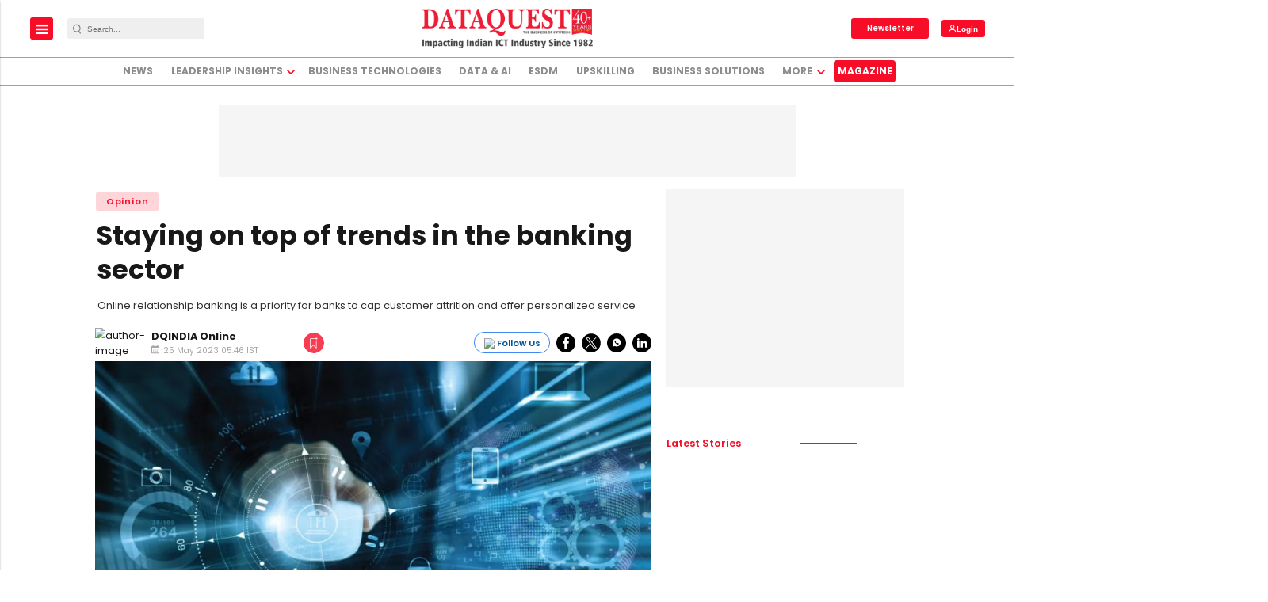

--- FILE ---
content_type: text/html; charset=utf-8
request_url: https://www.google.com/recaptcha/api2/aframe
body_size: -94
content:
<!DOCTYPE HTML><html><head><meta http-equiv="content-type" content="text/html; charset=UTF-8"></head><body><script nonce="jeDdAEBMW_xk0qiSzmWW8g">/** Anti-fraud and anti-abuse applications only. See google.com/recaptcha */ try{var clients={'sodar':'https://pagead2.googlesyndication.com/pagead/sodar?'};window.addEventListener("message",function(a){try{if(a.source===window.parent){var b=JSON.parse(a.data);var c=clients[b['id']];if(c){var d=document.createElement('img');d.src=c+b['params']+'&rc='+(localStorage.getItem("rc::a")?sessionStorage.getItem("rc::b"):"");window.document.body.appendChild(d);sessionStorage.setItem("rc::e",parseInt(sessionStorage.getItem("rc::e")||0)+1);localStorage.setItem("rc::h",'1768729691218');}}}catch(b){}});window.parent.postMessage("_grecaptcha_ready", "*");}catch(b){}</script></body></html>